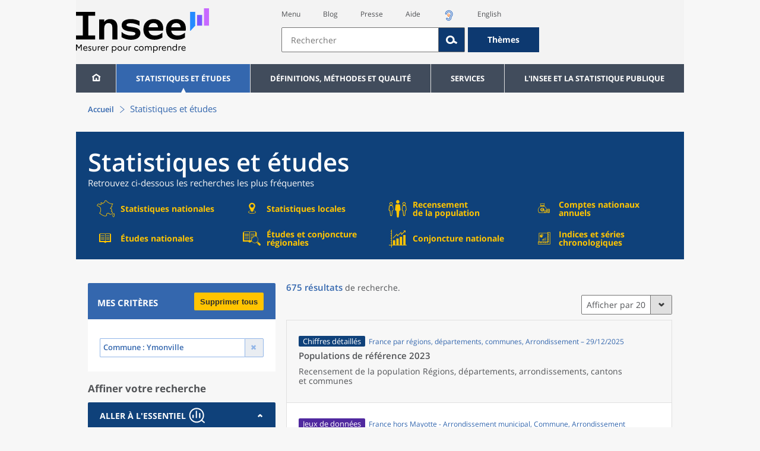

--- FILE ---
content_type: image/svg+xml
request_url: https://www.insee.fr/static/img/checkbox-checked.svg
body_size: 4083
content:
<?xml version="1.0" encoding="UTF-8" standalone="no"?>
<!-- Created with Inkscape (http://www.inkscape.org/) -->

<svg
   xmlns:dc="http://purl.org/dc/elements/1.1/"
   xmlns:cc="http://creativecommons.org/ns#"
   xmlns:rdf="http://www.w3.org/1999/02/22-rdf-syntax-ns#"
   xmlns:svg="http://www.w3.org/2000/svg"
   xmlns="http://www.w3.org/2000/svg"
   xmlns:sodipodi="http://sodipodi.sourceforge.net/DTD/sodipodi-0.dtd"
   xmlns:inkscape="http://www.inkscape.org/namespaces/inkscape"
   width="48px"
   height="48px"
   id="svg3798"
   version="1.1"
   inkscape:version="0.48.4 r9939"
   sodipodi:docname="checkbox-checked.svg">
  <defs
     id="defs3800" />
  <sodipodi:namedview
     id="base"
     pagecolor="#ffffff"
     bordercolor="#666666"
     borderopacity="1.0"
     inkscape:pageopacity="0.0"
     inkscape:pageshadow="2"
     inkscape:zoom="0.4375"
     inkscape:cx="-1232.165"
     inkscape:cy="251.55075"
     inkscape:current-layer="layer1"
     showgrid="true"
     inkscape:grid-bbox="true"
     inkscape:document-units="px"
     inkscape:window-width="1680"
     inkscape:window-height="988"
     inkscape:window-x="1672"
     inkscape:window-y="-8"
     inkscape:window-maximized="1"
     inkscape:snap-grids="true"
     inkscape:snap-to-guides="false" />
  <metadata
     id="metadata3803">
    <rdf:RDF>
      <cc:Work
         rdf:about="">
        <dc:format>image/svg+xml</dc:format>
        <dc:type
           rdf:resource="http://purl.org/dc/dcmitype/StillImage" />
        <dc:title></dc:title>
      </cc:Work>
    </rdf:RDF>
  </metadata>
  <g
     id="layer1"
     inkscape:label="Layer 1"
     inkscape:groupmode="layer">
    <path
       inkscape:connector-curvature="0"
       style="fill:#808080;fill-opacity:1;fill-rule:nonzero;stroke:#808080;stroke-width:0.03543307px;stroke-linecap:butt;stroke-linejoin:miter;stroke-miterlimit:4;stroke-opacity:1;stroke-dasharray:none"
       d="M 4.17274,5.94931 C 2.25935,6.40994 0.52313,8.21703 0.0625,9.95325 l 0,16.97244 0,17.007874 c 0.46063,1.700787 2.19685,3.543307 4.11024,4.003937 l 2.79921,0 15.09449,0 13.0748,0 2.83464,0 c 1.87796,-0.46063 3.64961,-2.30315 4.07481,-4.003937 l 0,-17.007874 0,-16.97244 C 41.62549,8.21703 39.85384,6.40994 37.97588,5.94931 l -2.83464,0 -13.0748,0 -15.09449,0 -2.79921,0 z m 1.84252,2.97638 16.05118,0 14.06693,0 c 1.31102,0.2126 2.72834,1.16929 2.97637,3.01181 l 0,14.98819 0,15.023622 c -0.24803,1.842519 -1.66535,2.799212 -2.97637,2.976378 l -14.06693,0 -16.05118,0 C 4.6688,44.748524 3.25148,43.791831 3.03888,41.949312 l 0,-15.023622 0,-14.98819 C 3.25148,10.09498 4.6688,9.13829 6.01526,8.92569 z"
       id="path3841" />
    <path
       sodipodi:nodetypes="cccccccccccc"
       inkscape:connector-curvature="0"
       style="fill:#41dc55;fill-opacity:1;fill-rule:nonzero;stroke:#80c600;stroke-width:0.03543307000000000px;stroke-linecap:butt;stroke-linejoin:miter;stroke-miterlimit:4;stroke-opacity:1;stroke-dasharray:none"
       d="M 38.39362,10.4922 19.89859,26.671925 13.29054,20.609591 9.57162,20.795149 C 8.33513,21.526463 6.80655,22.014372 7.114,24.032301 l 0.0354,3.851637 9.71485,7.474139 c 2.96694,2.290009 5.26082,1.439046 7.42868,0 L 46.42478,19.61125 46.95511,14.67843 C 47.1896,12.4133 46.5641,10.83616 44.11301,10.71949 z"
       id="path3843" />
    <path
       sodipodi:nodetypes="cccccccc"
       inkscape:connector-curvature="0"
       style="fill:#91ff00;fill-opacity:1;fill-rule:nonzero;stroke:#6bdc00;stroke-width:0.03543307000000000px;stroke-linecap:butt;stroke-linejoin:miter;stroke-miterlimit:4;stroke-opacity:1;stroke-dasharray:none"
       d="m 38.32238,10.46889 -18.49503,16.179722 -6.60805,-6.062334 -3.6179,0.08454 9.93933,8.297181 1.08219,0.01147 23.41885,-18.283289 z"
       id="path3843-1" />
    <path
       sodipodi:nodetypes="ccccccccc"
       inkscape:connector-curvature="0"
       style="fill:#006400;fill-opacity:1;fill-rule:nonzero;stroke:#80c600;stroke-width:0.03543307000000000px;stroke-linecap:butt;stroke-linejoin:miter;stroke-miterlimit:4;stroke-opacity:1;stroke-dasharray:none"
       d="m 23.50487,34.878522 c -1.594746,1.432282 -3.370439,1.718562 -5.369144,0.592427 l -10.9754913,-8.347424 -0.015108,0.85015 9.7148503,7.474139 c 2.96694,2.290009 5.26082,1.439046 7.42868,0 l 22.13185,-15.746827 -0.0064,-0.668643 z"
       id="path3843-17" />
  </g>
</svg>


--- FILE ---
content_type: image/svg+xml
request_url: https://www.insee.fr/static/img/checkbox-unchecked.svg
body_size: 2187
content:
<?xml version="1.0" encoding="UTF-8" standalone="no"?>
<!-- Created with Inkscape (http://www.inkscape.org/) -->

<svg
   xmlns:dc="http://purl.org/dc/elements/1.1/"
   xmlns:cc="http://creativecommons.org/ns#"
   xmlns:rdf="http://www.w3.org/1999/02/22-rdf-syntax-ns#"
   xmlns:svg="http://www.w3.org/2000/svg"
   xmlns="http://www.w3.org/2000/svg"
   xmlns:sodipodi="http://sodipodi.sourceforge.net/DTD/sodipodi-0.dtd"
   xmlns:inkscape="http://www.inkscape.org/namespaces/inkscape"
   width="48px"
   height="48px"
   id="svg3798"
   version="1.1"
   inkscape:version="0.48.4 r9939"
   sodipodi:docname="checkbox-unchecked.svg">
  <defs
     id="defs3800" />
  <sodipodi:namedview
     id="base"
     pagecolor="#ffffff"
     bordercolor="#666666"
     borderopacity="1.0"
     inkscape:pageopacity="0.0"
     inkscape:pageshadow="2"
     inkscape:zoom="3.5"
     inkscape:cx="-49.069198"
     inkscape:cy="37.879674"
     inkscape:current-layer="layer1"
     showgrid="true"
     inkscape:grid-bbox="true"
     inkscape:document-units="px"
     inkscape:window-width="1680"
     inkscape:window-height="988"
     inkscape:window-x="1672"
     inkscape:window-y="-8"
     inkscape:window-maximized="1"
     inkscape:snap-grids="true"
     inkscape:snap-to-guides="false" />
  <metadata
     id="metadata3803">
    <rdf:RDF>
      <cc:Work
         rdf:about="">
        <dc:format>image/svg+xml</dc:format>
        <dc:type
           rdf:resource="http://purl.org/dc/dcmitype/StillImage" />
        <dc:title />
      </cc:Work>
    </rdf:RDF>
  </metadata>
  <g
     id="layer1"
     inkscape:label="Layer 1"
     inkscape:groupmode="layer">
    <path
       inkscape:connector-curvature="0"
       style="fill:#808080;fill-opacity:1;stroke:#808080;stroke-width:0;stroke-miterlimit:4;stroke-opacity:1"
       d="M 4.09375,6 C 2.20512,6.464164 0.44433,8.296669 0,10 l 0,17 0,17 c 0.44433,1.703331 2.20512,3.535836 4.09375,4 l 2.812496,0 15.09375,0 13.09375,0 2.8125,0 c 1.888623,-0.464164 3.649411,-2.296669 4.09375,-4 l 0,-17 0,-17 C 41.555657,8.296669 39.794869,6.464164 37.906246,6 L 35.093746,6 21.999996,6 6.906246,6 4.09375,6 z m 1.84375,3 16.062496,0 14.0625,0 c 1.332013,0.196062 2.743986,1.153178 2.96875,3 l 0,15 0,15 c -0.224764,1.846822 -1.636736,2.803938 -2.96875,3 L 21.999996,45 5.9375,45 C 4.60548,44.803938 3.19351,43.846822 2.96875,42 l 0,-15 0,-15 C 3.19351,10.153178 4.60548,9.196062 5.9375,9 z"
       id="rect2986-4-5-1" />
  </g>
</svg>
